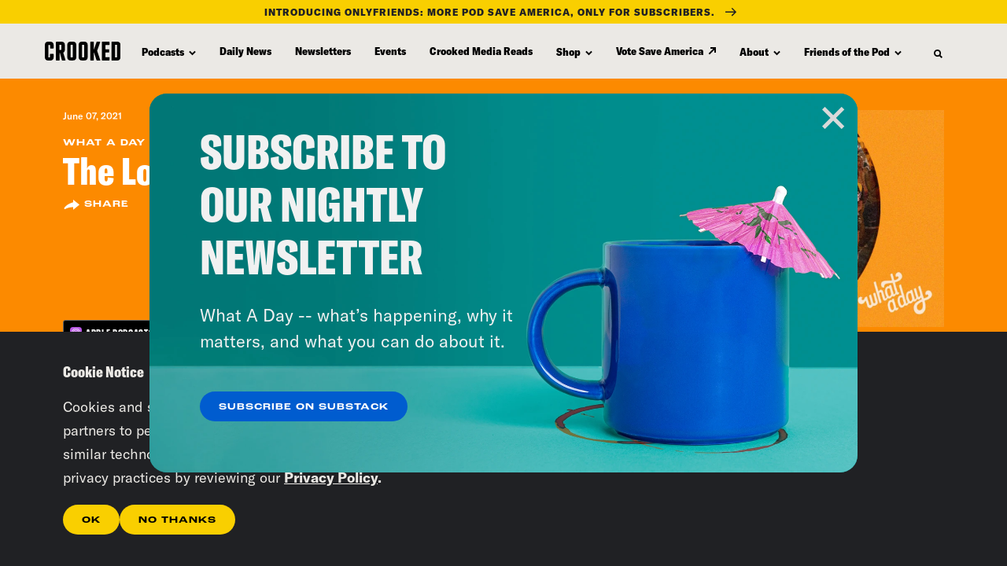

--- FILE ---
content_type: text/css
request_url: https://tags.srv.stackadapt.com/sa.css
body_size: -11
content:
:root {
    --sa-uid: '0-d2eca38e-0207-54f3-601b-fe57039e8146';
}